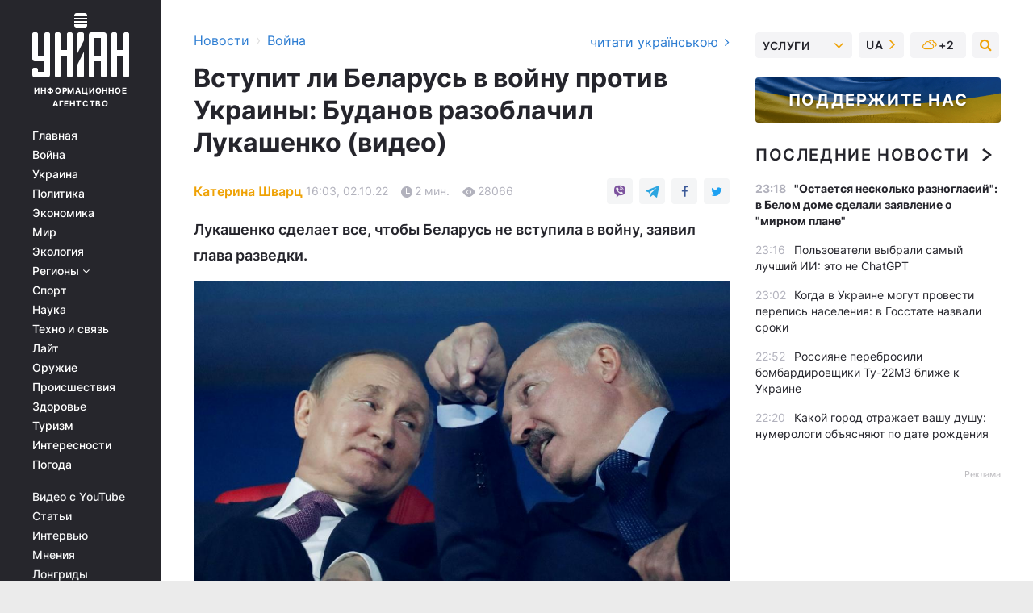

--- FILE ---
content_type: image/svg+xml
request_url: https://www.unian.net/images/quote.svg
body_size: 117
content:
<svg width="24" height="16" viewBox="0 0 24 16" fill="none" xmlns="http://www.w3.org/2000/svg">
<path d="M10 8.39084L10 14.5466C10 15.3405 9.2973 16 8.41892 16L1.60811 16C0.729729 16 -8.96015e-07 15.3405 -8.26611e-07 14.5466L-2.79272e-08 5.41069C2.32819e-07 2.42809 2.71351 3.16669e-07 6.01351 6.05165e-07L6.55406 6.5242e-07C6.88378 6.81246e-07 7.13514 0.227176 7.13514 0.525192L7.13514 2.38168C7.13514 2.67725 6.87027 2.91908 6.54054 2.91908C4.72703 2.91908 3.24324 4.26015 3.24324 5.89924L3.24324 6.96183L8.41892 6.96183C9.2973 6.96183 10 7.59695 10 8.39084Z" fill="#FCBA04"/>
<path d="M24 8.39084L24 14.5466C24 15.3405 23.2973 16 22.4189 16L15.6081 16C14.7297 16 14 15.3405 14 14.5466L14 5.41069C14 2.42809 16.7135 3.16669e-07 20.0135 6.05165e-07L20.5541 6.5242e-07C20.8838 6.81246e-07 21.1351 0.227176 21.1351 0.525192L21.1351 2.38168C21.1351 2.67725 20.8703 2.91908 20.5405 2.91908C18.727 2.91908 17.2432 4.26015 17.2432 5.89924L17.2432 6.96183L22.4189 6.96183C23.2973 6.96183 24 7.59695 24 8.39084Z" fill="#FCBA04"/>
</svg>
